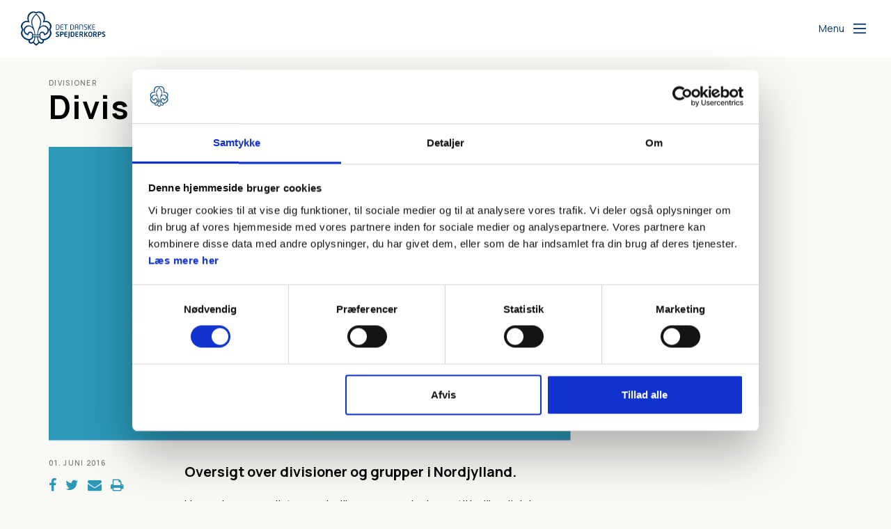

--- FILE ---
content_type: text/html; charset=UTF-8
request_url: https://dds.dk/artikel/divisioner-i-nordjylland
body_size: 42985
content:
<!DOCTYPE html>
<html lang="da" dir="ltr" prefix="og: https://ogp.me/ns#">
  <head>
    <meta charset="utf-8" />
<script type="text/javascript" id="Cookiebot" src="https://consent.cookiebot.com/uc.js" data-cbid="947a3db6-53aa-4ed5-8531-416c10ee0416" async="async"></script>
<script async src="https://www.googletagmanager.com/gtag/js?id=UA-7162673-24" type="text/plain" data-cookieconsent="statistics"></script>
<script type="text/plain" data-cookieconsent="statistics">window.dataLayer = window.dataLayer || [];function gtag(){dataLayer.push(arguments)};gtag("js", new Date());gtag("set", "developer_id.dMDhkMT", true);gtag("config", "UA-7162673-24", {"groups":"default","anonymize_ip":true,"page_placeholder":"PLACEHOLDER_page_path","allow_ad_personalization_signals":false});</script>
<meta name="description" content="Oversigt over divisioner og grupper i Nordjylland." />
<link rel="canonical" href="https://dds.dk/artikel/divisioner-i-nordjylland" />
<link rel="image_src" href="https://dds.dk/sites/default/files/styles/1600x900px/public/2023-05/oversigt-divisioner-nordjylland.png.jpg?itok=Pk8BsRWS" />
<meta property="og:url" content="https://dds.dk/artikel/divisioner-i-nordjylland" />
<meta property="og:title" content="Divisioner i Nordjylland" />
<meta property="og:description" content="Oversigt over divisioner og grupper i Nordjylland." />
<meta property="og:image" content="https://dds.dk/sites/default/files/styles/1600x900px/public/2023-05/oversigt-divisioner-nordjylland.png.jpg?itok=Pk8BsRWS" />
<meta property="fb:app_id" content="117491802579" />
<script defer data-domain="dds.dk" data-plausible-src="https://plausible.io/js/script.file-downloads.manual.outbound-links.js"></script>
<script defer data-plausible-src="/modules/contrib/plausible_tracking/js/plausible-events.js"></script>
<meta name="Generator" content="Drupal 10 (https://www.drupal.org)" />
<meta name="MobileOptimized" content="width" />
<meta name="HandheldFriendly" content="true" />
<meta name="viewport" content="width=device-width, initial-scale=1.0" />
<script data-cookieconsent="marketing" type="text/plain">!function(f,b,e,v,n,t,s) {if(f.fbq)return;n=f.fbq=function(){n.callMethod? n.callMethod.apply(n,arguments):n.queue.push(arguments)}; if(!f._fbq)f._fbq=n;n.push=n;n.loaded=!0;n.version="2.0"; n.queue=[];t=b.createElement(e);t.async=!0; t.src=v;s=b.getElementsByTagName(e)[0]; s.parentNode.insertBefore(t,s)}(window, document,"script", "https://connect.facebook.net/en_US/fbevents.js"); fbq("init", "943660239627910"); fbq("track", "PageView");</script>
<script type="text/javascript" id="sleeknoteScript">
            (function () {
                 var sleeknoteScriptTag = document.createElement("script");
                sleeknoteScriptTag.type = "text/javascript";
                sleeknoteScriptTag.charset = "utf-8";
                sleeknoteScriptTag.src = ("//sleeknotecustomerscripts.sleeknote.com/150036.js");
                var s = document.getElementById("sleeknoteScript");
                s.parentNode.insertBefore(sleeknoteScriptTag, s);
            })();
        </script>

    <title>Divisioner i Nordjylland | Det Danske Spejderkorps</title>
    <link rel="stylesheet" media="all" href="/sites/default/files/css/css_igSSmz-yxkvg31-cn12V6zBSlW85rdTTtvGSAQyYdnE.css?delta=0&amp;language=da&amp;theme=mungo&amp;include=eJxFjlEOwyAMQy-UlTOFYgEqIYiAtO70Q926_Vj2sz-8FzY7nWcD7R8vMOMIu3PVsDrVI8PrcD-3WMdqu3DJLxCeo-R6uNBn47J9I8msUd2lj5EgoMadY-eW7N7-yTZrm75kSwhkpw3Ide4Nl35Bnw" />
<link rel="stylesheet" media="all" href="/sites/default/files/css/css_JLhwk7OTznJKhgTbhW2niMRS9RF4uzSJrp5gVzC21vs.css?delta=1&amp;language=da&amp;theme=mungo&amp;include=eJxFjlEOwyAMQy-UlTOFYgEqIYiAtO70Q926_Vj2sz-8FzY7nWcD7R8vMOMIu3PVsDrVI8PrcD-3WMdqu3DJLxCeo-R6uNBn47J9I8msUd2lj5EgoMadY-eW7N7-yTZrm75kSwhkpw3Ide4Nl35Bnw" />

    
          <link rel="apple-touch-icon" sizes="180x180" href="/themes/custom/mungo/assets/images/fav/apple-touch-icon.png">
    <link rel="icon" type="image/png" href="/themes/custom/mungo/assets/images/fav/favicon-32x32.png" sizes="32x32">
    <link rel="icon" type="image/png" href="/themes/custom/mungo/assets/images/fav/favicon-16x16.png" sizes="16x16">
    <link rel="manifest" href="/themes/custom/mungo/assets/images/fav/manifest.json">
    <link rel="mask-icon" href="/themes/custom/mungo/assets/images/fav/safari-pinned-tab.svg" color="#001360">
    <link rel="shortcut icon" href="/themes/custom/mungo/assets/images/fav/favicon.ico">
    <meta name="msapplication-config" content="/themes/custom/mungo/assets/images/fav/browserconfig.xml">
    <meta name="theme-color" content="#ffffff">
            
                    <script type="text/plain" data-cookieconsent="statistics">
          _linkedin_partner_id = "3852801";
          window._linkedin_data_partner_ids = window._linkedin_data_partner_ids || [];
          window._linkedin_data_partner_ids.push(_linkedin_partner_id);
        </script>
        <script type="text/plain" data-cookieconsent="statistics">
          (function(l) { if (!l){window.lintrk = function(a,b){window.lintrk.q.push([a,b])};
            window.lintrk.q=[]} var s = document.getElementsByTagName("script")[0];
            var b = document.createElement("script");
            b.type = "text/javascript";b.async = true;
            b.src = "https://snap.licdn.com/li.lms-analytics/insight.min.js";
            s.parentNode.insertBefore(b, s);})(window.lintrk);
        </script>
            
  </head>
  <body class="path-node page-node-type-article">
        <a href="#main-content" class="visually-hidden focusable skip-link">
      Gå til hovedindhold
    </a>
    
      <div class="dialog-off-canvas-main-canvas" data-off-canvas-main-canvas>
    <div class="layout-container">

    <header role="navigation" class="header-fixed no-printing">
        <div>
        
          <div class="region region-primary-menu">
    <div class="header-controls">
      <div class="site-logo--container">
                  <a href="/" rel="home" class="site-logo">
            <img src="/themes/custom/mungo/logo.svg" alt="Hjem">
          </a>
              </div>

      <button class="header__burger js-burger-menu-toggle">
        <span class="header__burger-open-text">Menu</span>
        <span class="header__burger-close-text">Luk</span>

        <svg class="burger-icon" width="30" height="30" viewbox="0 0 100 100" stroke="red" xmlns="http://www.w3.org/2000/svg">
          <path class="burger-icon__line burger-icon__line--top" d="M 20,29.000046 H 80.000231 C 80.000231,29.000046 94.498839,28.817352 94.532987,66.711331 94.543142,77.980673 90.966081,81.670246 85.259173,81.668997 79.552261,81.667751 75.000211,74.999942 75.000211,74.999942 L 25.000021,25.000058"/>
          <path class="burger-icon__line burger-icon__line--middle" d="M 20,50 H 80"/>
          <path class="burger-icon__line burger-icon__line--bottom" d="M 20,70.999954 H 80.000231 C 80.000231,70.999954 94.498839,71.182648 94.532987,33.288669 94.543142,22.019327 90.966081,18.329754 85.259173,18.331003 79.552261,18.332249 75.000211,25.000058 75.000211,25.000058 L 25.000021,74.999942"/>
        </svg>
      </button>
    </div>
    

<nav role="navigation" aria-labelledby="main-burger-menu" class="burger-menu js-burger-menu">
  <h2 id="main-burger-menu" class="visually-hidden">Main navigation</h2>
    <div class="burger-menu__close js-burger-menu-toggle" tabindex="-1" aria-label="Luk menu"></div>
  <aside class="burger-menu__wrapper">
      
  <ul class="burger-menu__menu js-burger-menu-menu" data-level="0">
          <li class="burger-menu__search-form">
        <div class="search-block-form block block-search container-inline" data-drupal-selector="search-block-form" id="block-ddssearchform">
      <form action="/soeg" method="get" id="search-block-form" accept-charset="UTF-8">
  <div class="js-form-item form-item js-form-type-search form-type-search js-form-item-search-text form-item-search-text form-no-label">
      <label for="edit-search-text" class="visually-hidden">Søg</label>
        <input title="Indtast de ord du ønsker at søge efter." data-drupal-selector="edit-search-text" type="search" id="edit-search-text" name="search_text" value="" size="15" maxlength="128" placeholder="Hvad søger du?" class="form-search" />

        </div>
<div data-drupal-selector="edit-actions" class="form-actions js-form-wrapper form-wrapper" id="edit-actions"><input data-drupal-selector="edit-submit" type="submit" id="edit-submit" value="Søg" class="button js-form-submit form-submit" />
<button data-drupal-selector="edit-search-submit"><span class="search-submit-button-icon"></span></button>
</div>

</form>

  </div>

      </li>
    
                <li class="burger-menu__menu-item js-burger-menu-item" data-burger-id="menu_link_content:fc7da044-5833-480e-a070-f9d5035a1802">
                  <input class="burger-menu__menu-controller js-burger-menu-controller" type="radio" id="menu_link_content:fc7da044-5833-480e-a070-f9d5035a1802" name="" />
          <label class="burger-menu__button" for="menu_link_content:fc7da044-5833-480e-a070-f9d5035a1802" tabindex="0">Aktivitet</label>
            
  <ul class="burger-menu__menu js-burger-menu-menu" data-level="1">
          <li class="burger-menu__menu-item burger-menu__menu-item--back">
        <button class="burger-menu__back js-burger-menu-back" data-target-controller-id="menu_link_content:fc7da044-5833-480e-a070-f9d5035a1802">
          Tilbage
        </button>
      </li>
    
                <li class="burger-menu__menu-item js-burger-menu-item" data-burger-id="menu_link_content:b2244bf5-a339-42f7-8696-81ae7686b1bb">
                  <a href="/maerker" target="_self" data-drupal-link-system-path="maerker">Mærker</a>
              </li>
                <li class="burger-menu__menu-item js-burger-menu-item" data-burger-id="menu_link_content:9451d09d-131f-4b60-861e-62e51b7ada91">
                  <a href="/aktiviteter" data-drupal-link-system-path="aktiviteter">Aktivitetsdatabasen</a>
              </li>
                <li class="burger-menu__menu-item js-burger-menu-item" data-burger-id="menu_link_content:5f7e8a78-fd27-4e02-b9b6-44c5d475dd5b">
                  <a href="/aktiviteter-0" data-drupal-link-system-path="node/851">Inspiration til aktiviteter</a>
              </li>
                <li class="burger-menu__menu-item js-burger-menu-item" data-burger-id="menu_link_content:f551a43c-8066-4c25-9508-1d3537578618">
                  <a href="/friluftsliv" target="" rel="" data-drupal-link-system-path="node/799">Friluftsliv</a>
              </li>
                <li class="burger-menu__menu-item js-burger-menu-item" data-burger-id="menu_link_content:ea24f2ef-73a1-4798-a9c5-6f6d9a73d574">
                  <a href="/af-sted-pa-tur" data-drupal-link-system-path="node/683">Afsted på tur</a>
              </li>
                <li class="burger-menu__menu-item js-burger-menu-item" data-burger-id="menu_link_content:fc798a0c-5311-473d-b3b1-5c2aaac32258">
                  <a href="/grej" data-drupal-link-system-path="node/634">Grej</a>
              </li>
                <li class="burger-menu__menu-item js-burger-menu-item" data-burger-id="menu_link_content:fc463050-a547-478f-8cd1-ea24ad44aa7c">
                  <a href="/balmad" data-drupal-link-system-path="node/803">Bålmad</a>
              </li>
                <li class="burger-menu__menu-item js-burger-menu-item" data-burger-id="menu_link_content:6c9e7797-5cfb-439d-941e-b18e75e700e1">
                  <a href="/samvaer-og-tryghed" data-drupal-link-system-path="node/2736">Samvær og tryghed</a>
              </li>
      </ul>


              </li>
                <li class="burger-menu__menu-item js-burger-menu-item" data-burger-id="menu_link_content:af3cf2d1-16b0-4d28-b132-00f785bb541f">
                  <input class="burger-menu__menu-controller js-burger-menu-controller" type="radio" id="menu_link_content:af3cf2d1-16b0-4d28-b132-00f785bb541f" name="" />
          <label class="burger-menu__button" for="menu_link_content:af3cf2d1-16b0-4d28-b132-00f785bb541f" tabindex="0">Spejderledelse</label>
            
  <ul class="burger-menu__menu js-burger-menu-menu" data-level="1">
          <li class="burger-menu__menu-item burger-menu__menu-item--back">
        <button class="burger-menu__back js-burger-menu-back" data-target-controller-id="menu_link_content:af3cf2d1-16b0-4d28-b132-00f785bb541f">
          Tilbage
        </button>
      </li>
    
                <li class="burger-menu__menu-item js-burger-menu-item" data-burger-id="menu_link_content:c7ab323c-c74a-4b91-8e64-de7c9e1fe0f6">
                  <a href="/gruppeleder" data-drupal-link-system-path="node/69">Gruppeleder</a>
              </li>
                <li class="burger-menu__menu-item js-burger-menu-item" data-burger-id="menu_link_content:a3ad5945-7444-4e9b-82bb-34aa5bff2360">
                  <a href="/grenleder" data-drupal-link-system-path="node/65">Grenleder</a>
              </li>
                <li class="burger-menu__menu-item js-burger-menu-item" data-burger-id="menu_link_content:46dd55ec-a277-47cd-b86d-e90033eca09b">
                  <a href="/nyleder" data-drupal-link-system-path="node/67">Ny leder </a>
              </li>
                <li class="burger-menu__menu-item js-burger-menu-item" data-burger-id="menu_link_content:66547c1c-12fd-4f3f-91ab-63ebda254643">
                  <a href="/bestyrelse" data-drupal-link-system-path="node/764">Bestyrelse</a>
              </li>
                <li class="burger-menu__menu-item js-burger-menu-item" data-burger-id="menu_link_content:e611c994-3b04-4d37-934b-bf18ea6dc547">
                  <a href="/s%C3%B8spejder" data-drupal-link-system-path="node/1043">Søspejd</a>
              </li>
                <li class="burger-menu__menu-item js-burger-menu-item" data-burger-id="menu_link_content:443a5989-82c7-40ed-897c-2d3cf5681889">
                  <a href="/divisionen" data-drupal-link-system-path="node/834">Divisionen</a>
              </li>
      </ul>


              </li>
                <li class="burger-menu__menu-item js-burger-menu-item" data-burger-id="menu_link_content:bd2b859b-c670-4f9a-9cd8-f92269ac537d">
                  <input class="burger-menu__menu-controller js-burger-menu-controller" type="radio" id="menu_link_content:bd2b859b-c670-4f9a-9cd8-f92269ac537d" name="" />
          <label class="burger-menu__button" for="menu_link_content:bd2b859b-c670-4f9a-9cd8-f92269ac537d" tabindex="0">Uddannelse</label>
            
  <ul class="burger-menu__menu js-burger-menu-menu" data-level="1">
          <li class="burger-menu__menu-item burger-menu__menu-item--back">
        <button class="burger-menu__back js-burger-menu-back" data-target-controller-id="menu_link_content:bd2b859b-c670-4f9a-9cd8-f92269ac537d">
          Tilbage
        </button>
      </li>
    
                <li class="burger-menu__menu-item js-burger-menu-item" data-burger-id="menu_link_content:aeef1d39-4fd1-4e77-9d53-3886ad70b358">
                  <a href="/kurser-til-ledere" data-drupal-link-system-path="node/5454">Kurser til ledere</a>
              </li>
                <li class="burger-menu__menu-item js-burger-menu-item" data-burger-id="menu_link_content:eb8df9eb-f69c-4bfd-b47f-ad0e14bed9cf">
                  <a href="/ungdomskurser" data-drupal-link-system-path="node/5391">Ungdomskurser</a>
              </li>
                <li class="burger-menu__menu-item js-burger-menu-item" data-burger-id="menu_link_content:6cc9474f-1e0e-4ed3-b88a-5000412b1da8">
                  <a href="/onlinekurser" data-drupal-link-system-path="node/4196">Onlinekurser</a>
              </li>
                <li class="burger-menu__menu-item js-burger-menu-item" data-burger-id="menu_link_content:365c49f2-11c3-47fb-af52-dd6b1f0c7fbe">
                  <a href="/kursusteams" data-drupal-link-system-path="node/5632">Kursusteams</a>
              </li>
      </ul>


              </li>
                <li class="burger-menu__menu-item js-burger-menu-item" data-burger-id="menu_link_content:c526da1c-4919-4d57-8735-13ed663d0ab1">
                  <input class="burger-menu__menu-controller js-burger-menu-controller" type="radio" id="menu_link_content:c526da1c-4919-4d57-8735-13ed663d0ab1" name="" />
          <label class="burger-menu__button" for="menu_link_content:c526da1c-4919-4d57-8735-13ed663d0ab1" tabindex="0">Administration</label>
            
  <ul class="burger-menu__menu js-burger-menu-menu" data-level="1">
          <li class="burger-menu__menu-item burger-menu__menu-item--back">
        <button class="burger-menu__back js-burger-menu-back" data-target-controller-id="menu_link_content:c526da1c-4919-4d57-8735-13ed663d0ab1">
          Tilbage
        </button>
      </li>
    
                <li class="burger-menu__menu-item js-burger-menu-item" data-burger-id="menu_link_content:5c36540d-6b3e-4dcb-aef7-17c03943af74">
                  <a href="/okonomi" data-drupal-link-system-path="node/624">Økonomi</a>
              </li>
                <li class="burger-menu__menu-item js-burger-menu-item" data-burger-id="menu_link_content:b0e1acf7-e2b6-4cca-8c4a-2282a8b98806">
                  <a href="/hjaelp-til-gruppeweb" data-drupal-link-system-path="node/2489">Hjælp til Gruppeweb</a>
              </li>
                <li class="burger-menu__menu-item js-burger-menu-item" data-burger-id="menu_link_content:f1c519fc-984f-4504-8584-315c20978fe1">
                  <a href="/medlemsservice" data-drupal-link-system-path="node/4980">Hjælp til Medlemsservice</a>
              </li>
                <li class="burger-menu__menu-item js-burger-menu-item" data-burger-id="menu_link_content:423caa9b-90ef-4e70-8a7d-faf67051a467">
                  <a href="/hj%C3%A6lptilkommunikation" data-drupal-link-system-path="node/4619">Hjælp til kommunikation</a>
              </li>
                <li class="burger-menu__menu-item js-burger-menu-item" data-burger-id="menu_link_content:aa178289-108a-4e28-af21-2e71a44be67f">
                  <a href="/artikel/sadan-er-i-forsikret" data-drupal-link-system-path="node/463">Forsikring</a>
              </li>
                <li class="burger-menu__menu-item js-burger-menu-item" data-burger-id="menu_link_content:8e511945-9c8a-4804-b9d7-fd87b61cf647">
                  <a href="/artikel/find-blanketter-til-spejderarbejdet" data-drupal-link-system-path="node/619">Blanketter</a>
              </li>
                <li class="burger-menu__menu-item js-burger-menu-item" data-burger-id="menu_link_content:cfed37d2-57f0-4ca9-abc8-53e659f905cd">
                  <a href="/persondata-i-det-danske-spejderkorps" data-drupal-link-system-path="node/3560">Persondata i Det Danske Spejderkorps</a>
              </li>
      </ul>


              </li>
                <li class="burger-menu__menu-item js-burger-menu-item" data-burger-id="menu_link_content:62c974e9-8079-4dcf-bd91-079bfd4ba8f0">
                  <input class="burger-menu__menu-controller js-burger-menu-controller" type="radio" id="menu_link_content:62c974e9-8079-4dcf-bd91-079bfd4ba8f0" name="" />
          <label class="burger-menu__button" for="menu_link_content:62c974e9-8079-4dcf-bd91-079bfd4ba8f0" tabindex="0">Organisation</label>
            
  <ul class="burger-menu__menu js-burger-menu-menu" data-level="1">
          <li class="burger-menu__menu-item burger-menu__menu-item--back">
        <button class="burger-menu__back js-burger-menu-back" data-target-controller-id="menu_link_content:62c974e9-8079-4dcf-bd91-079bfd4ba8f0">
          Tilbage
        </button>
      </li>
    
                <li class="burger-menu__menu-item js-burger-menu-item" data-burger-id="menu_link_content:39a2e25b-37b1-448d-b010-f16f4abff3f9">
                  <a href="/om-det-danske-spejderkorps" data-drupal-link-system-path="node/5624">Om DDS</a>
              </li>
                <li class="burger-menu__menu-item js-burger-menu-item" data-burger-id="menu_link_content:e480e6dd-4c25-42ae-b25d-92d319380243">
                  <a href="/oversigt-over-grupper-og-divisioner" data-drupal-link-system-path="node/1262">Oversigt over grupper og divisioner</a>
              </li>
                <li class="burger-menu__menu-item js-burger-menu-item" data-burger-id="menu_link_content:48824990-e989-4111-8645-cfbcc1939429">
                  <a href="/kontakt-organisationen" data-drupal-link-system-path="node/5527">Kontakt organisationen</a>
              </li>
                <li class="burger-menu__menu-item js-burger-menu-item" data-burger-id="menu_link_content:fd604832-9dca-44ef-bd46-c78e85fcf258">
                  <a href="/vedtaegter-og-vejledninger" data-drupal-link-system-path="node/5572">Korpsets vedtægter</a>
              </li>
                <li class="burger-menu__menu-item js-burger-menu-item" data-burger-id="menu_link_content:48519677-65e0-430b-9111-44f8bf3bf70e">
                  <a href="/artikel/korpsets-regnskaber-og-referater" data-drupal-link-system-path="node/728">Korpsets regnskaber og referater</a>
              </li>
                <li class="burger-menu__menu-item js-burger-menu-item" data-burger-id="menu_link_content:a1943fd6-6b02-4221-bde5-9ad9e5e1f486">
                  <a href="/udviklingsplan" data-drupal-link-system-path="node/6064">Udviklingsplan</a>
              </li>
                <li class="burger-menu__menu-item js-burger-menu-item" data-burger-id="menu_link_content:91df0d5e-279e-4ad0-84ff-942e1c9283ce">
                  <a href="/strategier-og-maerkesager" data-drupal-link-system-path="node/1573">Strategier og mærkesager</a>
              </li>
                <li class="burger-menu__menu-item js-burger-menu-item" data-burger-id="menu_link_content:c6707cf2-4e89-47ea-9efc-ddb5d8ceaba3">
                  <a href="/job" data-drupal-link-system-path="job">Job i DDS </a>
              </li>
      </ul>


              </li>
                <li class="burger-menu__menu-item js-burger-menu-item" data-burger-id="menu_link_content:7f8e3715-29d5-48ac-b1eb-c6ccaa0b8955">
                  <a href="/track" class="menu-item--track" data-drupal-link-system-path="node/4715">Track</a>
              </li>
                <li class="is-service-parent burger-menu__menu-item js-burger-menu-item" data-burger-id="menu_link_content:17f6b102-17e7-40df-9d03-ed0ccf6f50f0">
                  <a href="/arrangementer" target="_self" rel="" data-drupal-link-system-path="arrangementer">Kalender</a>
              </li>
                <li class="is-service-parent burger-menu__menu-item js-burger-menu-item" data-burger-id="menu_link_content:023eb56c-11f1-4e2b-a589-5d2e3e75b8ad">
                  <a href="/stoet-det-danske-spejderkorps" data-drupal-link-system-path="node/5484">Støt DDS</a>
              </li>
                <li class="is-service-parent burger-menu__menu-item js-burger-menu-item" data-burger-id="menu_link_content:e7fb00f1-baa9-403f-b185-ba90e6e5db0f">
                  <a href="/kontakt-organisationen" target="_self" data-drupal-link-system-path="node/5527">Kontakt</a>
              </li>
                <li class="is-service-parent burger-menu__menu-item js-burger-menu-item" data-burger-id="menu_link_content:9b5c599c-e2c8-49fe-ade1-cddf59e378da">
                  <a href="/artikel/presse" target="_self" rel="" data-drupal-link-system-path="node/910">Presse</a>
              </li>
                <li class="is-service-parent burger-menu__menu-item js-burger-menu-item" data-burger-id="menu_link_content:7656d6b9-e9d1-4548-893c-68d0e44df953">
                  <a href="/job" data-drupal-link-system-path="job">Job i DDS</a>
              </li>
                <li class="is-service-parent is-external-link burger-menu__menu-item js-burger-menu-item" data-burger-id="menu_link_content:373a55b9-fab0-48a1-a8ae-4604f1e85cdd">
                  <a href="http://spejder.dk/bliv-spejder" target="_blank" rel="">Bliv spejder</a>
              </li>
                <li class="is-service-parent is-external-link burger-menu__menu-item js-burger-menu-item" data-burger-id="menu_link_content:627bb093-4b90-48d3-a0ec-9d1fb5c5b1d4">
                  <a href="https://www.spejder.dk/bliv-spejderleder" target="_blank">Bliv leder</a>
              </li>
                <li class="is-service-parent is-external-link burger-menu__menu-item js-burger-menu-item" data-burger-id="menu_link_content:d02109a2-4e59-4350-b75c-f188bed93f7f">
                  <a href="https://medlem.dds.dk/" target="_blank" rel="">Medlemsservice</a>
              </li>
                <li class="is-service-parent burger-menu__menu-item js-burger-menu-item" data-burger-id="menu_link_content:28a68ea0-c640-4b4d-b283-fde0076495e9">
                  <a href="/persondata-i-det-danske-spejderkorps" data-drupal-link-system-path="node/3560">Persondata i DDS</a>
              </li>
                <li class="is-service-parent is-external-link burger-menu__menu-item js-burger-menu-item" data-burger-id="menu_link_content:3810a17d-969d-4073-814f-aceed46af9e1">
                  <a href="https://issuu.com/spejder" target="_blank">Magasiner</a>
              </li>
                <li class="is-service-parent is-external-link burger-menu__menu-item js-burger-menu-item" data-burger-id="menu_link_content:22ffde38-2785-4cbc-9d3a-dc5b494ae4eb">
                  <a href="https://www.spejdersport.dk/" target="_self" rel="">Spejder Sport</a>
              </li>
      </ul>

  </aside>
</nav>
  </div>

        </div>
    </header>


    
    
        
    
    <main role="main">
        <a id="main-content" tabindex="-1"></a>
        <div class="layout-content">
              <div class="region region-content">
    <div id="block-mungo-content" class="block block-system block-system-main-block">
  
    
      
<div class="container print-full-width">
  <section class="row">
    <article lang="en" class="node node--type-article node--view-mode-full col-md-8 print-full-width">
        
          <div class="node--keyword">
          
            <div class="field field--name-field-content-topic field--type-entity-reference field--label-hidden field__item">
<div id="taxonomy-term-430" class="taxonomy-term vocabulary-content-topic">
  
            <div class="field field--name-name field--type-string field--label-hidden field__item">Divisioner</div>
      
</div>
</div>
      
      </div>
                  <h1 class="page-title"><span class="field field--name-title field--type-string field--label-hidden">Divisioner i Nordjylland</span>
</h1>
                
                      
            <div class="field field--name-field-main-media field--type-entity-reference field--label-hidden fluid-media main-media field__item"><article class="media media--type-image media--view-mode-article-main-media">
  
      
            <div class="field field--name-field-image field--type-image field--label-hidden field__item">  <img loading="lazy" src="/sites/default/files/styles/16_9_720x405/public/2023-05/oversigt-divisioner-nordjylland.png.jpg?itok=74rT6FS9" width="720" height="405" alt="" class="image-style-_6-9-720x405" />


</div>
      
  </article>
</div>
      
                  <div class="hidden-md hidden-lg">
            <div class="article-text subtitle field field--name-field-subtitle field--type-string-long field--label-hidden field__item">Oversigt over divisioner og grupper i Nordjylland.</div>
      </div>
      <div class="row">
        <div class="col-md-3 print-full-width">
              <footer class="node__meta author-presentation">
              <div class="author__meta">
          <div class="published-on">
              01. juni 2016
          </div>
        </div>
              

<ul class="share--icons share-popup">
    <li><a href="https://www.facebook.com/sharer/sharer.php?u=https%3A//dds.dk/artikel/divisioner-i-nordjylland" class="popup"><i class="fa fa-facebook" aria-hidden="true"></i></a></li>
    <li><a href="https://twitter.com/home?status=https%3A//dds.dk/artikel/divisioner-i-nordjylland" class="popup"><i class="fa fa-twitter" aria-hidden="true"></i></a></li>
    <li><a href="/forward/node/1228"><i class="fa fa-envelope" aria-hidden="true"></i></a></li>
    <li><a href="#" class="print hidden-sm hidden-xs"><i class="fa fa-print" aria-hidden="true"></i></a></li>
</ul>

  </footer>
        </div>
        <!-- Main content -->
        <div class="node__content col-md-9 print-full-width">
            <!-- Article main content -->
  <div class=" hidden-xs hidden-sm">
            <div class="article-text subtitle field field--name-field-subtitle field--type-string-long field--label-hidden field__item">Oversigt over divisioner og grupper i Nordjylland.</div>
      </div>
            
      <div class="field field--name-field-paragraphs field--type-entity-reference-revisions field--label-hidden field__items">
              <div class="field__item">  <div class="paragraph paragraph--type--text paragraph--view-mode--default">
          
            <div class="article-text clearfix text-formatted field field--name-field-formatted-text field--type-text-long field--label-hidden field__item"><p>Herunder ses en liste over hvilke grupper der hører til hvilke divisioner i&nbsp;Nordjylland. Klik på divisionen eller gruppen for at blive bragt til deres hjemmeside.&nbsp;</p>

<h3><strong><a href="http://jensbang.dk/">Jens Bang Division:</a></strong></h3>

<p><a href="http://blårævene.dk/">Blårævene 6. Aalborg</a></p>

<p><a href="https://www.ferslev-spejder.dk/">Ferslev Gruppe</a>&nbsp;</p>

<p><a href="http://hardeknud.dk/">Hardeknud Gruppe</a></p>

<p>Hals Søtrop</p>

<p><a href="https://invictusloebet.dk/om-gruppen/" target="_blank">Invictusgruppen</a></p>

<p><a href="http://www.johanrantzau.dk/">Johan Rantzau Gruppe</a></p>

<p><a href="https://klarupspejder.dk/" target="_blank">Klarup Gruppe</a></p>

<p><a href="http://www.9400spejder.dk/">Nørresundby Spejderne</a></p>

<p><a href="http://reden5.dk/">Reden 5. Aalborg</a></p>

<p><a href="https://www.sofiendalspejderne.dk/">Sofiendal Gruppe</a></p>

<p><a href="http://valdemaratterdag.dk/">Valdemar Atterdag</a></p>

<p><a href="http://vestbjerg.gruppe.dds.dk/">Vestbjerg Gruppe</a></p>

<p><a href="https://aalborghusgruppe.dk/" target="_blank">Aalborghus Gruppe</a></p>

<p><a href="https://www.aalborgsoespejdere.dk/" target="_blank">Aalborg Søspejdere</a></p>

<h3>&nbsp;</h3>

<h3><a href="https://www.klitdivision.dk/" target="_blank"><strong>Klit Division:</strong></a>&nbsp;</h3>

<p><a href="https://klitmollerspejderne.dk/" target="_blank">Klitmøller Spejderne</a></p>

<p><a href="http://www.thistedspejderne.dk/">Thistedspejderne</a></p>

<p>&nbsp;</p>

<h3><a href="https://www.roldskovdivision.dk/" target="_blank"><strong>Rold Skov Division:</strong>&nbsp;</a></h3>

<p>Alsspejderne</p>

<p><a href="http://ardengruppe.dk/">Arden Gruppe</a></p>

<p><a href="https://9530spejder.dk/">Cimbrerne Støvring Gruppe</a></p>

<p><a href="https://farsoespejder.dk/" target="_blank">1. Farsø Flok &amp; Trop</a></p>

<p><a href="https://faarupspejder.dk" target="_blank">Fårup Gruppe</a></p>

<p><a href="http://ddshadsund.dk/">Hadsund Gruppe</a></p>

<p><a href="https://hobrogruppe.dk/">Hobro Gruppe</a></p>

<p><a href="http://skyttepost.dk/">Jørgen Skytte Gruppe</a></p>

<p><a href="http://dds-kongsdal.dk/">Kongsdalspejderne</a></p>

<p><a href="http://kaernegruppen.dk/">Kærnegruppen - Hobro</a></p>

<p><a href="http://www.mariagerspejderne.dk/">DDS MariagerSpejderne</a></p>

<p><a href="http://nibespejder.dk/">Nibe Gruppe</a></p>

<p><a href="http://www.ddsskoerping.dk/">Skørping Gruppe</a></p>

<p><a href="https://www.terndrupspejder.dk/" target="_blank">Terndrup Spejderne</a></p>

<p><a href="https://ddsaars.dk/" target="_blank">Aars Gruppe</a></p>

<h3>&nbsp;</h3>

<h3><a href="https://grp6500.gruppeweb.dk/"><strong>Vendelbo Division:&nbsp;</strong></a></h3>

<p><a href="http://brundurs.dk/">Brundurs Gruppe</a></p>

<p><a href="https://www.klokkerholm-spejderne.dk/">Dannerhøj Gruppe</a></p>

<p><a href="https://knudsohane.dk">Knud Søhane Gruppe</a></p>

<p>Lars Kruse Skagen Gruppe</p>

<p><a href="https://xn--nrregruppe-45a8t.dk/" target="_blank">Nørreå Gruppe</a></p>

<p><a href="http://www.peter-wessel.dk/">Peter Wessel Gruppe</a></p>

<p><a href="http://www.sindaldds.dk/">Sindal Gruppe</a></p>

<p><a href="https://styggekrumpenspejder.dk/" target="_blank">Stygge Krumpen Hjørring</a></p>

<p><a href="http://dds-saeby.dk/">Sæbygård Gruppe</a></p></div>
      
      </div>
</div>
              <div class="field__item"><a href="https://www.spejder.dk/"  class="paragraph paragraph--type--content-link paragraph--view-mode--default content-link">
  <div class="content-link--image">
      
  </div>
  <div class="content-link--button-wrapper">
        <div class="content-link--text">
              <div class="content-link--text--lead">Se også</div>
            <div class="content-link--text--title">Kort over grupperne</div>
    </div>
  </div>
</a>
</div>
          </div>
  
                  </div>
        <div class="col-md-12 hidden-xs hidden-sm">
                  </div>
      </div>
    </article>

    <aside class="col-md-4 no-printing article__sidebar">
        
      
  
    </aside>

    <aside class="col-md-12 hidden-md hidden-lg">
      
    </aside>
  </section>
</div>

  </div>

  </div>

        </div>
        
        
    </main>
    <footer role="contentinfo" class="no-printing">
        <div class="footer_top marine-lighter-background">
            <div class="container">
                <div class="row">
                      <div class="region region-footer-top">
    <div  id="block-facebookpagesinfooter" class="footer__fb block block-block-content block-block-contenta73d8b88-2e4a-4595-a628-2a0f84e6f3ee col-xs-12">
  <h3>Følg med på Facebook</h3>
  <a href="https://www.facebook.com/spejder/" target="_blank" class="footer__fb-link">
    <img alt="Følg Spejder på Facebook" src="/themes/custom/mungo/assets/images/facebook_dds340x70.png" />
  </a>
  <a href="https://www.facebook.com/groups/6581285931/" target="_blank" class="footer__fb-link">
    <img alt="Følg DDS på Facebook" src="/themes/custom/mungo/assets/images/facebook_ddsgruppe340x70.png" />
  </a>
</div>

  </div>

                </div>
                <div class="row">
                  <div class="region region-footer-contact">
    <div id="block-contact" class="block block-block-content block-block-contentad174230-b577-4333-80c0-98da1fe030e4 col-xs-6 col-sm-3 col-md-push-9 col-md-3">
    
            <h2 class="capitalized-menu-item">Kontakt</h2>
        
            
            <div class="clearfix text-formatted field field--name-body field--type-text-with-summary field--label-hidden field__item"><p>Det Danske Spejderkorps<br>
Arsenalvej 10<br>
1436 København K</p>

<p>Tlf. 32 64 00 50<br>
<br>
<a href="mailto:info@dds.dk">info@dds.dk</a></p></div>
      
    </div>

  </div>

                  <div class="region region-footer-menu">
    <nav role="navigation" aria-labelledby="block-footer-menu" id="block-footer" class="block block-menu navigation menu--footer">
            
  <h2 class="visually-hidden" id="block-footer-menu">Footer</h2>
  

        

            <ul>
                                                                        <li class="menu-item menu-item--expanded col-xs-6 col-sm-3 col-md-2 col-md-pull-3">
                                <a href="/" target="" rel="" class="capitalized-menu-item" data-drupal-link-system-path="&lt;front&gt;">Hurtige genveje</a>
                                                                <ul class="menu--clean">
                                                                            <li class="menu-item menu--arrow-item">
                                <a href="/arrangementer" target="" rel="" data-drupal-link-system-path="arrangementer">Kalender</a>
                                            </li>
                                                                    <li class="menu-item menu--arrow-item">
                                <a href="https://issuu.com/spejder" target="" rel="">Magasiner</a>
                                            </li>
                                                                    <li class="menu-item menu--arrow-item">
                                <a href="/job" data-drupal-link-system-path="job">Job i DDS </a>
                                            </li>
                                                                    <li class="menu-item menu--arrow-item">
                                <a href="/privatlivspolitik" target="_self" data-drupal-link-system-path="node/2010">Privatlivspolitik</a>
                                            </li>
                                                                    <li class="menu-item menu--arrow-item">
                                <a href="/cookiepolitik" target="_self" data-drupal-link-system-path="node/4478">Cookiepolitik</a>
                                            </li>
                                                                    <li class="menu-item menu--arrow-item">
                                <a href="/artikel/nyhedsbreve" target="_self" data-drupal-link-system-path="node/1656">Nyhedsbreve</a>
                                            </li>
            </ul>
        
                            </li>
            </ul>
        


  </nav>

  </div>

                </div>
            </div>
        </div>
        <div class="footer_bottom marine-background">
            <div class="container">
                    <div class="region region-footer-social aligned--center">
        <div id="block-footersocial" class="block block-system block-system-menu-blockfooter-social">
    
            <h2 class="capitalized-menu-item">Følg os her</h2>
        
            
        <ul class="menu">
                                    <li class="menu-item">
                <a href="https://facebook.com/spejder"><div class="spejder-icon-wrapper"><svg xmlns="http://www.w3.org/2000/svg" viewBox="0 0 24 24" fill="none" stroke="currentColor" stroke-width="1.5" stroke-linecap="round" stroke-linejoin="round"  class="lucide spejder-icon lucide-facebook"><path d="M18 2h-3a5 5 0 0 0-5 5v3H7v4h3v8h4v-8h3l1-4h-4V7a1 1 0 0 1 1-1h3z"/></svg>
</div></a>
                            </li>
                                <li class="menu-item">
                <a href="https://www.instagram.com/detdanskespejderkorps/"><div class="spejder-icon-wrapper"><svg xmlns="http://www.w3.org/2000/svg" viewBox="0 0 24 24" fill="none" stroke="currentColor" stroke-width="1.5" stroke-linecap="round" stroke-linejoin="round"  class="lucide spejder-icon lucide-instagram"><rect width="20" height="20" x="2" y="2" rx="5" ry="5"/><path d="M16 11.37A4 4 0 1 1 12.63 8 4 4 0 0 1 16 11.37z"/><line x1="17.5" x2="17.51" y1="6.5" y2="6.5"/></svg>
</div></a>
                            </li>
                                <li class="menu-item">
                <a href="https://www.youtube.com/user/BlaaSpejder"><div class="spejder-icon-wrapper"><svg xmlns="http://www.w3.org/2000/svg" viewBox="0 0 24 24" fill="none" stroke="currentColor" stroke-width="1.5" stroke-linecap="round" stroke-linejoin="round"  class="lucide spejder-icon lucide-youtube">
  <path d="M2.5 17a24.12 24.12 0 0 1 0-10 2 2 0 0 1 1.4-1.4 49.56 49.56 0 0 1 16.2 0A2 2 0 0 1 21.5 7a24.12 24.12 0 0 1 0 10 2 2 0 0 1-1.4 1.4 49.55 49.55 0 0 1-16.2 0A2 2 0 0 1 2.5 17"/><path d="m10 15 5-3-5-3z"/>
</svg>
</div></a>
                            </li>
            </ul>
        


    </div>

    </div>

            </div>

        </div>


    </footer>

</div>
  </div>

    
    <script type="application/json" data-drupal-selector="drupal-settings-json">{"path":{"baseUrl":"\/","pathPrefix":"","currentPath":"node\/1228","currentPathIsAdmin":false,"isFront":false,"currentLanguage":"da"},"pluralDelimiter":"\u0003","suppressDeprecationErrors":true,"google_analytics":{"account":"UA-7162673-24","trackOutbound":true,"trackMailto":true,"trackTel":true,"trackDownload":true,"trackDownloadExtensions":"7z|aac|arc|arj|asf|asx|avi|bin|csv|doc(x|m)?|dot(x|m)?|exe|flv|gif|gz|gzip|hqx|jar|jpe?g|js|mp(2|3|4|e?g)|mov(ie)?|msi|msp|pdf|phps|png|ppt(x|m)?|pot(x|m)?|pps(x|m)?|ppam|sld(x|m)?|thmx|qtm?|ra(m|r)?|sea|sit|tar|tgz|torrent|txt|wav|wma|wmv|wpd|xls(x|m|b)?|xlt(x|m)|xlam|xml|z|zip"},"plausibleTracking":{"blockedIps":["152.115.51.222","109.202.128.38"],"trackQueryParams":1,"queryParams":["search_text"]},"data":{"extlink":{"extTarget":true,"extTargetAppendNewWindowLabel":"(opens in a new window)","extTargetNoOverride":false,"extNofollow":false,"extTitleNoOverride":false,"extNoreferrer":false,"extFollowNoOverride":false,"extClass":"0","extLabel":"(link is external)","extImgClass":false,"extSubdomains":false,"extExclude":"^(http:\\\/\\\/|https:\\\/\\\/)((www|nyt)\\.)?dds\\.dk(\\\/)?","extInclude":"","extCssExclude":"","extCssInclude":"","extCssExplicit":"","extAlert":false,"extAlertText":"This link will take you to an external web site. We are not responsible for their content.","extHideIcons":false,"mailtoClass":"0","telClass":"","mailtoLabel":"(link sends email)","telLabel":"(link is a phone number)","extUseFontAwesome":false,"extIconPlacement":"append","extPreventOrphan":false,"extFaLinkClasses":"fa fa-external-link","extFaMailtoClasses":"fa fa-envelope-o","extAdditionalLinkClasses":"","extAdditionalMailtoClasses":"","extAdditionalTelClasses":"","extFaTelClasses":"fa fa-phone","whitelistedDomains":null,"extExcludeNoreferrer":""}},"cookiebot":{"message_placeholder_cookieconsent_optout_marketing_show":false,"message_placeholder_cookieconsent_optout_marketing":"\u003Cdiv class=\u0022cookiebot cookieconsent-optout-marketing\u0022\u003E\n\t\u003Cdiv class=\u0022cookieconsent-optout-marketing__inner\u0022\u003E\n\t\t\n\t\u003C\/div\u003E\n\u003C\/div\u003E\n"},"ajaxTrustedUrl":{"\/soeg":true},"user":{"uid":0,"permissionsHash":"ba07315404396b2758daa80bc6d41195da117a13c1ec73c5af51d090793a85ac"}}</script>
<script src="/sites/default/files/js/js_50jlkoRz9ZICxFrRMQORNYm4duFpguonHXlEPId35XI.js?scope=footer&amp;delta=0&amp;language=da&amp;theme=mungo&amp;include=eJxdzMEKxCAMBNAfss0nlWiDDUYTNEL797ss7qWXYeYdJqkWpqgO6d8C3S7cCpx9Gsq-ZsiqWejAhvI4pwFvCHW2rPDLzS-qtGRc2GkztWlL_DEq7MEE5-D4ffGOqXDLEHHQB4C3OzA"></script>
<script src="https://cdn.jsdelivr.net/npm/js-cookie@3.0.5/dist/js.cookie.min.js"></script>
<script src="/sites/default/files/js/js_6k3A6v_pCNlXUOmiXa5XQ3kW6vaXyWVICYI5O3jtTrU.js?scope=footer&amp;delta=2&amp;language=da&amp;theme=mungo&amp;include=eJxdzMEKxCAMBNAfss0nlWiDDUYTNEL797ss7qWXYeYdJqkWpqgO6d8C3S7cCpx9Gsq-ZsiqWejAhvI4pwFvCHW2rPDLzS-qtGRc2GkztWlL_DEq7MEE5-D4ffGOqXDLEHHQB4C3OzA"></script>
<script src="https://use.typekit.net/del2tvj.js"></script>
<script src="/sites/default/files/js/js_hZKxFCMHpg1Gjz3LB4EmBHgllnRKhp2XRyBfp5BLA9A.js?scope=footer&amp;delta=4&amp;language=da&amp;theme=mungo&amp;include=eJxdzMEKxCAMBNAfss0nlWiDDUYTNEL797ss7qWXYeYdJqkWpqgO6d8C3S7cCpx9Gsq-ZsiqWejAhvI4pwFvCHW2rPDLzS-qtGRc2GkztWlL_DEq7MEE5-D4ffGOqXDLEHHQB4C3OzA"></script>

  </body>
</html>


--- FILE ---
content_type: text/javascript; charset=utf-8
request_url: https://sleeknotecustomerscripts.sleeknote.com/150036.js
body_size: 1435
content:
(function(n,t,i,r){function f(t){clearTimeout(s);n[i].CustomerId=150036;n[i].DripAccountId=0;n[i].SleeknotePiwikSiteId=0;n[i].HideSleeknoteBadge=!1;n[i].SleeknoteGoals=[];n[i].DomainLimits={};n[i].CustomInitSettings={};n[i].SleekNotes=[{CampaignId:"0380c598-48bf-4afc-ae38-4229a9a9f865",SplitTestId:"",campaignName:"Bliv spejderleder på spejder.dk - intergreret med HL ",campaignType:"multistep",integrationName:"heyloyalty",Version:5,placement:[0,0],BoxAndBarAlignment:[13,10],SleeknoteType:"newsletter",SleeknoteId:"0380c598-48bf-4afc-ae38-4229a9a9f865",CustomerId:"150036",steps:[{"Form--1":{name:"Form--1",type:"form",alternativeTypes:"form,email,pure",attach:"left",rotate:"bottom",distanceFromEdge:10,teaser:"Teaser--1",success:"Success--1"},"Teaser--1":{name:"Teaser--1",type:"teaser",alternativeTypes:"teaser",attach:"left",rotate:"bottom",distanceFromEdge:10,form:"Form--1"},"Success--1":{name:"Success--1",type:"success",alternativeTypes:"success",attach:"left",rotate:"bottom",distanceFromEdge:10}},{"Form--1":{name:"Form--1",type:"form",alternativeTypes:"form,email,pure",attach:"left",rotate:"bottom",distanceFromEdge:10,relativeWidth:100,teaser:"Teaser--1",success:"Success--1"},"Teaser--1":{name:"Teaser--1",type:"teaser",alternativeTypes:"teaser",attach:"left",rotate:"bottom",distanceFromEdge:10,relativeWidth:50,form:"Form--1"},"Success--1":{name:"Success--1",type:"success",alternativeTypes:"success",attach:"left",rotate:"bottom",distanceFromEdge:10,relativeWidth:100}}],rules:{display:[1,2],showCount:4,visited:{triggers:!0,targeting:!0,options:!0},triggers:[{type:1,value:[6,6]},{type:2,value:[22,19]}],groups:[{groupAnd:!0,conditionAnd:!0,conditions:[]},{groupAnd:!0,conditionAnd:!1,conditions:[]}]},hasGeo:!1,Hostname:"spejder.dk",smarts:[[],[]],summaryId:"b983f7f4-250c-4e1e-9b65-03cc2115bcce",advOptions:[],locale:"da",timeZone:"Europe/Copenhagen",targeting:{root:{children:{include:{children:{exactMatch:{relationOperator:"OR",values:{"spejder.dk/bliv-spejderleder":"spejder.dk/bliv-spejderleder"},id:"exactMatch",type:"exactMatch"}},relationOperator:"OR",visibility:"include",id:"include"}},relationOperator:"AND",visibility:"include",id:"Root"},targetAll:!1,doNotUse:!1},formElements:{name:{step:"Form--1"},email:{step:"Form--1"},"checkbox-9":{step:"Form--1"}},images:{"https://sleeknotestaticcontent.sleeknote.com/campaignassets/150036/658c533e-f846-479d-aca6-603cf910723f.png":["png","webp","avif"],"https://sleeknotestaticcontent.sleeknote.com/campaignassets/150036/close.svg":["svg"]},sub:[],dynamicCouponCodes:[],SleekNoteDesktopURL:"//sleeknotestaticcontent.sleeknote.com/editorv2/desktoptoggler/0380c598-48bf-4afc-ae38-4229a9a9f865.html",SleekNoteDesktopTeaserURL:"//sleeknotestaticcontent.sleeknote.com/editorv2/desktopteaser/0380c598-48bf-4afc-ae38-4229a9a9f865.html",SleekNoteMobileURL:"//sleeknotestaticcontent.sleeknote.com/editorv2/mobiletoggler/0380c598-48bf-4afc-ae38-4229a9a9f865.html",SleekNoteMobileTeaserURL:"//sleeknotestaticcontent.sleeknote.com/editorv2/mobileteaser/0380c598-48bf-4afc-ae38-4229a9a9f865.html"},{CampaignId:"7239f8d4-e0e4-4a91-804e-2ace36082ffe",SplitTestId:"",campaignName:"Interesse for spejder på spejder.dk - intergreret med HL ",campaignType:"multistep",integrationName:"heyloyalty",Version:5,placement:[0,0],BoxAndBarAlignment:[13,10],SleeknoteType:"newsletter",SleeknoteId:"7239f8d4-e0e4-4a91-804e-2ace36082ffe",CustomerId:"150036",steps:[{"Form--1":{name:"Form--1",type:"form",alternativeTypes:"form,email,pure",attach:"left",rotate:"bottom",distanceFromEdge:10,teaser:"Teaser--1",success:"Success--1"},"Teaser--1":{name:"Teaser--1",type:"teaser",alternativeTypes:"teaser",attach:"left",rotate:"bottom",distanceFromEdge:10,form:"Form--1"},"Success--1":{name:"Success--1",type:"success",alternativeTypes:"success",attach:"left",rotate:"bottom",distanceFromEdge:10}},{"Form--1":{name:"Form--1",type:"form",alternativeTypes:"form,email,pure",attach:"left",rotate:"bottom",distanceFromEdge:10,relativeWidth:100,teaser:"Teaser--1",success:"Success--1"},"Teaser--1":{name:"Teaser--1",type:"teaser",alternativeTypes:"teaser",attach:"left",rotate:"bottom",distanceFromEdge:10,relativeWidth:50,form:"Form--1"},"Success--1":{name:"Success--1",type:"success",alternativeTypes:"success",attach:"left",rotate:"bottom",distanceFromEdge:10,relativeWidth:100}}],rules:{display:[1,2],showCount:4,visited:{triggers:!0,targeting:!0,options:!0},triggers:[{type:1,value:[10,10]},{type:2,value:[100,100]}],groups:[{groupAnd:!0,conditionAnd:!0,conditions:[]},{groupAnd:!0,conditionAnd:!1,conditions:[]}]},hasGeo:!1,Hostname:"spejder.dk",smarts:[[],[]],summaryId:"367e2d78-577e-47b7-a32e-dca9a05faebc",advOptions:[],locale:"da",timeZone:"Europe/Copenhagen",targeting:{root:{children:{exclude:{children:{exactMatch:{relationOperator:"OR",values:{"spejder.dk/bliv-spejderleder":"spejder.dk/bliv-spejderleder","spejder.dk/spejderdag":"spejder.dk/spejderdag"},id:"exactMatch",type:"exactMatch"}},relationOperator:"OR",visibility:"exclude",id:"exclude"}},relationOperator:"AND",visibility:"include",id:"Root"},targetAll:!1,doNotUse:!1},formElements:{name:{step:"Form--1"},email:{step:"Form--1"},"checkbox-9":{step:"Form--1"}},images:{"https://sleeknotestaticcontent.sleeknote.com/campaignassets/150036/658c533e-f846-479d-aca6-603cf910723f.png":["png","webp","avif"],"https://sleeknotestaticcontent.sleeknote.com/campaignassets/150036/close.svg":["svg"]},sub:[],dynamicCouponCodes:[],SleekNoteDesktopURL:"//sleeknotestaticcontent.sleeknote.com/editorv2/desktoptoggler/7239f8d4-e0e4-4a91-804e-2ace36082ffe.html",SleekNoteDesktopTeaserURL:"//sleeknotestaticcontent.sleeknote.com/editorv2/desktopteaser/7239f8d4-e0e4-4a91-804e-2ace36082ffe.html",SleekNoteMobileURL:"//sleeknotestaticcontent.sleeknote.com/editorv2/mobiletoggler/7239f8d4-e0e4-4a91-804e-2ace36082ffe.html",SleekNoteMobileTeaserURL:"//sleeknotestaticcontent.sleeknote.com/editorv2/mobileteaser/7239f8d4-e0e4-4a91-804e-2ace36082ffe.html"}];t&&u.head.appendChild(o)}var u=n.document,o=u.createElement("script"),h=u.readyState!="loading",e=String(Object(u.currentScript).src).split("#")[1]||"a",s;n[i]||(n[i]={});o.src="//sleeknotestaticcontent.sleeknote.com/core.js#"+i;e!="c"&&(s=setTimeout(f,1e4,3),h?f(1):n[t](e=="b"?"DOMContentLoaded":"load",()=>{f(2)}));n[i].API=new Promise(u=>n[t](r,t=>{t.data.type=="load"&&(e=="c"&&(f(0),t.data.command("add",n[i].SleekNotes)),u(t.data.command))}));n[i].triggerOnClick=n[i].triggerOnclick=(...t)=>n[i].API.then(n=>n.call(n,"launch",...t))})(window,"addEventListener","SleekNote","sleekNote")

--- FILE ---
content_type: image/svg+xml
request_url: https://dds.dk/themes/custom/mungo/assets/images/search.svg
body_size: -128
content:
<svg width="24" height="25" viewBox="0 0 24 25" fill="none" xmlns="http://www.w3.org/2000/svg">
<g id="search">
<path id="Vector" d="M11 19.5C15.4183 19.5 19 15.9183 19 11.5C19 7.08172 15.4183 3.5 11 3.5C6.58172 3.5 3 7.08172 3 11.5C3 15.9183 6.58172 19.5 11 19.5Z" stroke="#2C98B7" stroke-width="2" stroke-linecap="round" stroke-linejoin="round"/>
<path id="Vector_2" d="M21 21.5002L16.7 17.2002" stroke="#2C98B7" stroke-width="2" stroke-linecap="round" stroke-linejoin="round"/>
</g>
</svg>
